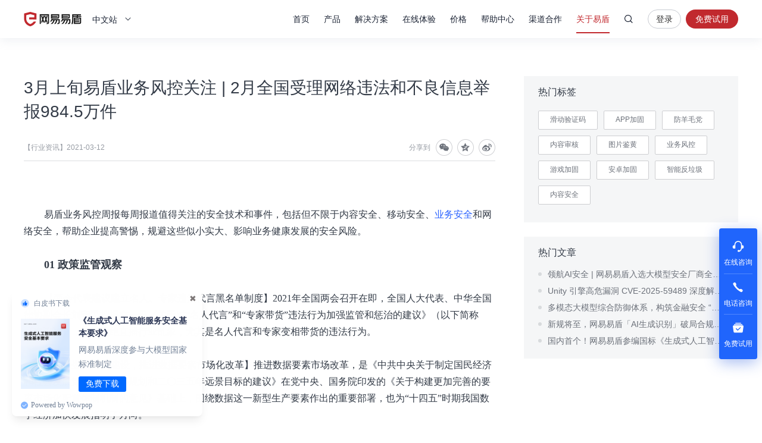

--- FILE ---
content_type: text/html; charset=utf-8
request_url: https://dun.163.com/news/p/c2f397da703f4cf8a7efb13069df18f9
body_size: 10907
content:
<!DOCTYPE html>
<html lang="en">
<head>
<meta charset="utf-8">
<meta http-equiv="X-UA-Compatible" content="IE=edge,chrome=1">
<meta name="applicable-device" content="pc,mobile">
<meta name="renderer" content="webkit">
<meta name="baidu-site-verification" content="We9ZpV0QoV">

<title>3月上旬易盾业务风控关注 | 2月全国受理网络违法和不良信息举报984.5万件_网易易盾</title>
<meta name="description" content="两会代表建议建立名人、专家违法代言黑名单制度；加快数据法制建设，推进数据要素市场化改革；2月全国受理网络违法和不良信息举报984.5万件；印度政府出台新规，以加强互联网信息内容管理">
<meta name="keywords" content="3月上旬易盾业务风控关注 | 2月全国受理网络违法和不良信息举报984.5万件">

<link rel="shortcut icon" href="/public/res/favicon.ico" />


<link rel="stylesheet" href="/public/assets/pt_layout_base.css?1e4d3e551a3ba972e5c51e8e544b2dc7"/>

<link rel="stylesheet" href="/public/assets/pt_blog_post.css?e6e633f54b034d35521368c8e9a91998"/>


<script>
!function(e,n,t,s,c){var r=void 0!==t&&t.resolve,a=e[s];(a=e[s]=function(){this.modules={}}).callbacks=[],a.ready=r?function(){return a.instance?t.resolve(a.instance.vars()):new t(function(e){return a.callbacks.push(e)})}:function(e){return a.instance?e(a.instance.vars()):a.callbacks.push(e)};var i=n.createElement(c),u=n.getElementsByTagName(c)[0];i.async=!0,i.src="https://s6.music.126.net/puzzle/puzzle@0011EA.js",u.parentNode.insertBefore(i,u)}(window,document,window.Promise,"puzzle","script");
</script>

<script>
var _hmt = _hmt || [];

var hm = document.createElement("script");
hm.src = "//hm.baidu.com/hm.js?4671c5d502135636b837050ec6d716ce";
var s = document.getElementsByTagName("script")[0];
s.parentNode.insertBefore(hm, s);

</script>
<script>
var exp = new Date(), from, bd_vid
var search = decodeURIComponent(location.search.slice(1)).split('&')
for (var i = 0; i < search.length; i++) {
var query = search[i].split('=')
if (query[0] === 'from') {
from = query[1]
}
if (query[0] === 'bd_vid') {
bd_vid = query[1]
}
}
exp.setTime(exp.getTime() + 1000 * 24 * 60 * 60 * 1000)
if (!!from) {
document.cookie = 'from=' + encodeURIComponent(from) + ';domain=.' + location.hostname + ';path=/;expires=' +
exp.toGMTString()
}
if (!!bd_vid) {
document.cookie = 'fromToken=' + 'bd_vid=' + encodeURIComponent(bd_vid) + ';domain=.' + location.hostname + ';path=/;expires=' +
exp.toGMTString()
}
</script>
<script type="text/javascript">
(function(document,datracker,root){function loadJsSDK(){var script,first_script;script=document.createElement("script");script.type="text/javascript";script.async=true;script.src="https://yx-web-nosdn.netease.im/sdk-release/hubble/2.0.0/DATracker.globals.js?t=1740363828127";first_script=document.getElementsByTagName("script")[0];first_script.parentNode.insertBefore(script,first_script)}if(!datracker["__SV"]){var win=window;var gen_fn,functions,i,lib_name="DATracker";window[lib_name]=datracker;datracker["_i"]=[];datracker["init"]=function(token,config,name){var target=datracker;if(typeof(name)!=="undefined"){target=datracker[name]=[]}else{name=lib_name}target["people"]=target["people"]||[];target["abtest"]=target["abtest"]||[];target["toString"]=function(no_stub){var str=lib_name;if(name!==lib_name){str+="."+name}if(!no_stub){str+=" (stub)"}return str};target["people"]["toString"]=function(){return target.toString(1)+".people (stub)"};function _set_and_defer(target,fn){var split=fn.split(".");if(split.length==2){target=target[split[0]];fn=split[1]}target[fn]=function(){target.push([fn].concat(Array.prototype.slice.call(arguments,0)))}}functions="get_user_id track_heatmap register_attributes register_attributes_once clear_attributes unregister_attributes current_attributes single_pageview disable time_event get_appStatus track set_userId track_pageview track_links track_forms register register_once alias unregister identify login logout signup name_tag set_config reset people.set people.set_once people.set_realname people.set_country people.set_province people.set_city people.set_age people.set_gender people.increment people.append people.union people.track_charge people.clear_charges people.delete_user people.set_populationWithAccount  people.set_location people.set_birthday people.set_region people.set_account abtest.get_variation abtest.async_get_variable".split(" ");for(i=0;i<functions.length;i++){_set_and_defer(target,functions[i])}datracker["_i"].push([token,config,name])};datracker["__SV"]=1.6;loadJsSDK()}})(document,window["DATracker"]||[],window);
// 初始化
// 注意： 在Hubble平台创建一个类型为`Web`应用，复制对应的appkey，替换下面的 `88888888`
// truncateLength:上报数据字段的长度设置
// persistence: 存储到本地的方式
// cross_subdomain_cookie : 若是存储到cookie，是否支持跨二级域
DATracker.init('MA-93D5-9AD06EA4329A', {truncateLength: 255,persistence: "localStorage",cross_subdomain_cookie: false});
</script>
<script async src="https://app.wowpop.cn/pixel/ldrv24flcj10uad01jrdjnts9nounkoo"></script>
</head>
<body>
<header>
<div class="g-hd">

<div class="m-thead m-thead-normal j-thead">
<div class="g-in f-cb">
<div class="m-logo">

<a href="/">网易易盾</a>

</div>
<div class="m-locale">
<div class="m-locale__lang j-drop_handle"><span>中文站</span></div>
<div class="m-locale__downdrop j-drop_target">
<div class="m-locale__menu">
<a class="m-locale__link" href="/">中文站</a>
<a class="m-locale__link" href="/locale/en">English</a>
</div>
</div>
</div>
<div class="m-right">
<div class="m-tnav">
<ul>
<li>
<a class="tnav_title" href="/">首页</a>
</li>
<li class="">
<a class="tnav_title j-drop_handle has-menu">产品</a>
<div class="m-snav m-snav__product m-snav-2line j-drop_target">
<dl class="snav_warp">
<dt class="snav_cat-title">内容安全</dt>
<dd>
<dl class="snav_cat">
<dt class="snav_cat-title">AI内容检测</dt>
<dd><a href="/product/text-detection">文本检测<s class="nav_cat-popular nav_cat-popular--hot">HOT</s></a></dd>
<dd><a href="/product/picture-detection">图片检测</a></dd>
<dd><a href="/product/audio-detection">音频检测<s class="nav_cat-popular nav_cat-popular--hot">HOT</s></a></dd>
<dd><a href="/product/video-detection">视频检测</a></dd>
<dd><a href="/product/content-analysis">AI内容分析</a></dd>
</dl>
<dl class="snav_cat w144">
<dt class="snav_cat-title">安全审核</dt>
<dd><a href="/product/censor">人工审核服务</a></dd>
<dd><a href="/product/censor-system">智能审核平台<s class="nav_cat-popular nav_cat-popular--new">NEW</s></a></dd>
<dd><a href="/product/supervision">明察·内容巡查平台<s class="nav_cat-popular nav_cat-popular--new">NEW</s></a></dd>
</dl>
</dd>
</dl>
<dl class="snav_warp">
<dt class="snav_cat-title">业务安全</dt>
<dd>
<dl class="snav_cat">
<dt class="snav_cat-title">智能风控</dt>
<dd><a href="/product/risk-engine">风控引擎<s class="nav_cat-popular nav_cat-popular--hot">HOT</s></a></dd>
<dd><a href="/product/dna">设备指纹</a></dd>

</dl>
<dl class="snav_cat">
<dt class="snav_cat-title">身份校验</dt>
<dd><a href="/product/captcha">行为式验证码<s class="nav_cat-popular nav_cat-popular--hot">HOT</s></a></dd>
<dd><a href="/product/phone-verification">号码认证</a></dd>
<dd><a href="/product/verification-name">实名核验</a></dd>
<dd><a href="/product/verification-biology">人脸核验</a></dd>
</dl>
</dd>
</dl>
<dl class="snav_warp">
<dt class="snav_cat-title">应用安全</dt>
<dd>
<dl class="snav_cat">
<dt class="snav_cat-title">应用检测</dt>
<dd><a href="/product/privacy-compliance">隐私合规检测</a></dd>
<dd><a href="/product/app-detect">APP安全检测</a></dd>
</dl>
<dl class="snav_cat">
<dt class="snav_cat-title">安全加固</dt>
<dd><a href="/product/android-reinforce">Android应用加固<s class="nav_cat-popular nav_cat-popular--hot">HOT</s></a></dd>
<dd><a href="/product/ios-reinforce">iOS应用加固</a></dd>
<dd><a href="/product/h5-reinforce">H5应用加固</a></dd>
<dd><a href="/product/sdk-reinforce">SDK加固</a></dd>
<dd><a href="/product/security-module">安全组件</a></dd>
</dl>
</dd>
</dl>
<dl class="snav_warp">
<dt class="snav_cat-title">安全专家服务</dt>
<dd>
<dl class="snav_cat">
<dt class="snav_cat-title">安全咨询服务</dt>
<dd><a href="/product/security-opinion">安全舆情服务<s class="nav_cat-popular nav_cat-popular--hot">HOT</s></a></dd>
<dd><a href="/product/security-training">安全培训服务<s class="nav_cat-popular nav_cat-popular--new">NEW</s></a></dd>
<dd><a href="/product/security-bluearmy">安全蓝军服务</a></dd>
<dd><a href="/product/risk-consult">安全顾问服务</a></dd>
</dl>
</dd>
</dl>
</div>
</li>
<li class="">
<a class="tnav_title j-drop_handle has-menu">解决方案</a>
<div class="m-snav m-snav-sm m-snav-solution m-snav-2line j-drop_target">
<dl class="snav_cat w144">
<dt class="snav_cat-title">内容安全场景解决方案</dt>
<dd><a href="/solution/aigc">AIGC内容风控<s class="nav_cat-popular nav_cat-popular--hot">HOT</s></a></dd>
<dd><a href="/solution/website">品牌内容风控</a></dd>
<dd><a href="/solution/oversea-market">出海内容合规</a></dd>
<dd><a href="/solution/compliance-ad">广告法合规检测</a></dd>
<dd><a href="/solution/history-data">历史数据回归<s class="nav_cat-popular nav_cat-popular--new">NEW</s></a></dd>
<dd><a href="/solution/avatar">头像人脸分析</a></dd>
<dd><a href="/solution/juvenile">未成年人保护<s class="nav_cat-popular nav_cat-popular--hot">HOT</s></a></dd>
<dd><a href="/solution/report-censor">举报审核<s class="nav_cat-popular nav_cat-popular--new">NEW</s></a></dd>
</dl>
<dl class="snav_cat w144">
<dt class="snav_cat-title">业务安全场景解决方案</dt>
<dd><a href="/solution/phone-game">手游智能反外挂</a></dd>
<dd><a href="/solution/pc-game">端游智能反外挂</a></dd>
<dd><a href="/solution/h5-game">小游戏智能反外挂</a></dd>
<dd><a href="/solution/face-verify">人脸实名核验<s class="nav_cat-popular nav_cat-popular--new">NEW</s></a></dd>
<dd><a href="/solution/cheat-monitor">作弊监控<s class="nav_cat-popular nav_cat-popular--hot">HOT</s></a></dd>
<dd><a href="/solution/register-protect">注册保护</a></dd>
<dd><a href="/solution/login-protect">登录保护</a></dd>
<dd><a href="/solution/emotion-fraud">引流欺诈账号识别<s class="nav_cat-popular nav_cat-popular--new">NEW</s></a></dd>
</dl>
<dl class="snav_cat w144">
<dt class="snav_cat-title">应用安全场景解决方案</dt>
<dd><a href="/solution/person-info">个人信息合规测评</a></dd>
<dd><a href="/solution/app-security">移动应用安全管理</a></dd>
</dl>
<dl class="snav_cat w144">
<dt class="snav_cat-title">行业解决方案</dt>
<dd><a href="/solution/media">媒体行业</a></dd>
<dd><a href="/solution/digital-read">数字阅读</a></dd>
<dd><a href="/solution/education">教育行业</a></dd>
<dd><a href="/solution/gov-enterprise">政企行业</a></dd>
<dd><a href="/solution/finance">金融行业<s class="nav_cat-popular nav_cat-popular--hot">HOT</s></a></dd>
<dd><a href="/solution/retail">泛零售行业</a></dd>
<dd><a href="/solution/game-new">游戏行业<s class="nav_cat-popular nav_cat-popular--new">NEW</s></a></dd>
</dl>
</div>
</li>
<li class="">
<a class="tnav_title j-drop_handle has-menu">在线体验</a>
<div class="m-snav m-snav-2line j-drop_target">
<dl class="snav_cat">
<dt class="snav_cat-title">内容安全</dt>
<dd><a href="/trial/image">图片检测</a></dd>
<dd><a href="/trial/text">文本检测</a></dd>
<dd><a href="/trial/media">音视频检测</a></dd>
</dl>
<dl class="snav_cat">
<dt class="snav_cat-title">业务安全</dt>
<dd><a href="/trial/sense">验证码体验</a></dd>
<dd><a href="/trial/face/compare">人脸识别体验</a></dd>
</dl>
</div>
</li>
<li class="">
<a class="tnav_title j-drop_handle has-menu">价格</a>
<div class="m-snav m-snav-price m-snav-2line j-drop_target">
<dl class="snav_cat">
<dt class="snav_cat-title">内容安全</dt>
<dd><a href="/price/antispam">机器检测服务<s class="nav_cat-popular nav_cat-popular--hot">HOT</s></a></dd>
<dd><a href="/price/censor-system">智能审核平台<s class="nav_cat-popular nav_cat-popular--new">NEW</s></a></dd>
<dd><a href="/price/human-censor">人工审核服务</a></dd>
<dd><a href="/price/security-training">安全培训服务<s class="nav_cat-popular nav_cat-popular--new">NEW</s></a></dd>
</dl>
<dl class="snav_cat">
<dt class="snav_cat-title">业务安全</dt>
<dd><a href="/price/captcha">行为式验证码<s class="nav_cat-popular nav_cat-popular--hot">HOT</s></a></dd>
<dd><a href="/price/phone-verification">号码认证<s class="nav_cat-popular nav_cat-popular--new">NEW</s></a></dd>
<dd><a href="/price/risk-engine">风控引擎<s class="nav_cat-popular nav_cat-popular--new">NEW</s></a></dd>
<dd><a href="/price/verification-name">实名核验</a></dd>
<dd><a href="/price/verification-biology">人脸核验</a></dd>
</dl>
<dl class="snav_cat">
<dt class="snav_cat-title">应用安全</dt>
<dd><a href="/price/reinforce">应用加固<s class="nav_cat-popular nav_cat-popular--hot">HOT</s></a></dd>
<dd><a href="/price/privacy-compliance">隐私合规检测<s class="nav_cat-popular nav_cat-popular--new">NEW</s></a></dd>
</dl>
</div>
</li>
<li>
<a class="tnav_title" href="https://support.dun.163.com?locale=zh-CN" target="_blank">帮助中心</a>
</li>
<li class="">
<a class="tnav_title" href="/cooperation">渠道合作</a>
</li>
<li class="z-sel">
<a class="tnav_title j-drop_handle has-menu">关于易盾</a>
<div class="m-snav m-snav-sm m-snav-1line j-drop_target">
<div class="m-snav__inner--1line">
<a href="/news/">动态资讯</a>
<a href="/about/brief">易盾简介</a>
<a href="/about/develop">发展历程</a>
<a href="/about/honor">资质荣誉</a>
<a href="/about/contact">联系我们</a>
<a href="/college/security-sermon">易盾学院</a>
</div>
</div>
</li>
</ul>
</div>
<div class="m-search">
<div class="m-search__content">
<input
type="text"
class="m-search__input j-search_input"
placeholder="网易易盾"
maxlength="100" />
<button type="button" class="m-search__btn j-search_btn">搜索</button>
<div class="m-search_searching-btns">
<button type="button" class="m-search__btn j-search_close">取消</button>
</div>
</div>
<div class="m-search__dropdown">
<ul class="m-search__menu">
<div class="m-search__hot">热门搜索</div>

<li><a class="m-search__link" href="/search/5YaF5a655a6J5YWo" target="_blank">内容安全</a></li>

<li><a class="m-search__link" href="/search/6aqM6K-B56CB" target="_blank">验证码</a></li>

<li><a class="m-search__link" href="/search/5Lia5Yqh6aOO5o6n" target="_blank">业务风控</a></li>

</ul>
</div>
</div>


<div class="m-login">


<a
class="login J_login"
href="https://dun.163.com/dashboard?v=0116&amp;locale=zh-CN#/login/?referrer=/"
target="_blank"
data-hubble-event="click-thead_login-all">登录</a>
<a class="regis J_reg"
id="header-register-btn-text"
href="https://id.grow.163.com/register?h=yd&amp;t=yd&amp;i18nEnable=true&amp;locale=zh_CN&amp;referrer=https%3A%2F%2Fdun.163.com%2Fdashboard"
target="_blank"
data-hubble-event="click-thead_regis-all">免费试用</a>

</div>

</div>
</div>
</div>
</div></header>
<main>
<div class="g-mn">
<div class="layout-container">
<div class="post-main">
<div class="post-article">
<div class="post-article__header">
<h1 class="post-article__title">3月上旬易盾业务风控关注 | 2月全国受理网络违法和不良信息举报984.5万件</h1>
<div class="post-article__meta">
<div class="post-article__info">【行业资讯】<span>2021-03-12</div>
<div class="post-article__share">
<span class="post-share__label">分享到</span>
<div id="share1" class="post-share__content"></div>
</div>
</div>
</div>
<div class="post-article__content">
<p><p><span style="font-size: medium; font-family: 微软雅黑;">易盾业务风控周报每周报道值得关注的安全技术和事件，包括但不限于内容安全、移动安</span><span style="font-size: medium; font-family: 微软雅黑;">全、<a href="https://dun.163.com/news/tag/1023" target="_blank">业务安全</a>和网</span><span style="font-size: medium; font-family: 微软雅黑;">络安全，帮助企业提高警惕，规避这些似小实大、影响业务健康发展的安全风险。</span></p><p><span style="font-weight: bold; font-family: 微软雅黑; font-size: large;">01 政策监管观察</span></p><p><span style="font-size: medium; font-family: 微软雅黑;">【两会代表建议建立名人、专家违法代言黑名单制度】2021年全国两会召开在即，全国人大代表、中华全国律协副会长刘守民拟提交一份《关于对“名人代言”和“专家带货”违法行为加强监管和惩治的建议》（以下简称《建议》），建言杜绝直播行业乱象，尤其是名人代言和专家变相带货的违法行为。</span></p><p><span style="font-size: medium; font-family: 微软雅黑;">【加快数据法制建设，推进数据要素市场化改革】推进数据要素市场改革，是《中共中央关于制定国民经济和社会发展第十四个五年规划和二〇三五年远景目标的建议》在党中央、国务院印发的《关于构建更加完善的要素市场化配置体制机制的意见》基础上，围绕数据这一新型生产要素作出的重要部署，也为“十四五”时期我国数字经济加快发展指明了方向。</span></p><p><span style="font-weight: bold; font-family: 微软雅黑; font-size: large;">02 国内安全盘点</span></p><p><span style="font-size: medium; font-family: 微软雅黑;">【领英回应暂停中国境内新用户注册】3月11日，领英发布一则公告称：目前暂停中国境内的新用户注册，以确保平台提供的所有内容和服务符合当地的法律和法规。领英充分尊重各项管理规定，并严格遵守中国政府有关互联网信息服务的相关要求。</span></p><p><span style="font-family: 微软雅黑; font-size: medium;">【2月全国受理网络违法和不良信息举报984.5万件】2021年2月，全国各级网络举报部门受理举报984.5万件，环比下降12.1%、同比下降6.4%。在全国主要网站受理的举报中，微博、百度、快手、豆瓣、阿里巴巴、腾讯、知乎、今日头条、新浪网、哔哩哔哩、拼多多等主要商业网站受理量占88.5%，达774.9万件。</span></p><p><span style="font-family: 微软雅黑; font-size: medium;">【工信部：下架纯纯语音等10款未按要求完成整改的APP】近期，工业和信息化部向社会通报了26家存在违规调用麦克风、通讯录、相册等权限APP企业的名单。截至目前，经第三方检测机构核查复检，尚有10款APP未按照工业和信息化部要求完成整改。</span></p><p><span style="font-weight: bold; font-size: large;"><span style="font-family: 微软雅黑;">03&nbsp;</span><span style="font-family: 微软雅黑;">全球动态速递</span></span></p><p><span style="font-family: 微软雅黑; font-size: medium;">【特斯拉工厂监控遭到入侵，已停止摄像头联网】据外媒报道，安防系统初创公司Verkada Inc遭黑客组织入侵，特斯拉上海工厂和软件提供商Cloudflare（NET.O）等公司的监控镜头片段被曝光，其中一个录像拍摄自特斯拉上海工厂内部，能够看到装配线上的工人。特斯拉随后回应称，已经停止了这些摄像头的联网。</span></p><p><span style="font-family: 微软雅黑; font-size: medium;">【印度政府出台新规，以加强互联网信息内容管理】近日，印度宣布新规加</span><span style="font-size: medium; font-family: 微软雅黑;">强对<a href="https://dun.163.com/search/5YaF5a6555uR566h5bmz5Y-w" target="_blank">互联网信息内容监管</a>。</span><span style="font-family: 微软雅黑; font-size: medium;">根据新的规定，印度执法机构可以要求企业跟踪任何消息的始发者，这将包括加密信息，意味着需要破解或削弱端对端加密；有害信息需要在36小时内删除，用户数据需要在72小时内提供；对于报复性色情内容和深度伪造之类的内容，用户可以要求在24小时内删除；社交媒体要推行实名制，等等。</span></p><p><span style="font-family: 微软雅黑; font-size: medium;">【字节跳动同意支付9200万美元和解TikTok在美隐私诉讼】文件显示，字节跳动已同意价值达9200万美元的集体诉讼和解，以解决美国部分TikTok用户提出的数据隐私索赔。　诉讼称：“TikTok渗透到用户的设备中，提取包括生物识别数据在内的广泛私人数据，被告利用这些数据跟踪和描述TikTok用户，以达到广告定位和盈利等目的。”</span></p><p><span style="font-family: 微软雅黑; font-size: medium;">【因默认收集用户数据，苹果公司遭法国初创企业集体投诉】当地时间3月9日，集合了2000家法国初创企业的“数字法国”组织在社交媒体上表示，已向法国国家信息与自由委员会（CNIL）投诉苹果公司，原因是其手机系统在默认情况下能够不经用户同意采集个人数据，用于其预装软件的个性化广告服务。</span></p><p><span style="font-family: 微软雅黑; font-size: medium;">【谷歌宣布将放弃浏览记录追踪技术，或影响广告投放】谷歌3月3日宣布，未来将不再使用追踪个人网站浏览记录的技术。这种技术被用于推送与个人兴趣相匹配的定向广告，由于谷歌在数字广告领域占有很高的市场份额，预计这一举措将对广告行业产生影响。</span></p><p><span style="font-weight: bold; font-size: large;"><span style="font-family: 微软雅黑;">04&nbsp;</span><span style="font-family: 微软雅黑;">产业趋势报告</span></span></p><p><span style="font-family: 微软雅黑; font-size: medium;">【研究发现开放的云端储存机制导致应用数据泄露】市场调查机构 Zimperium 发布的最新研究表明，美国14% 使用云存储的iOS和Android应用程序都有不安全的配置，使用户数据处于开放状态，非常容易受到攻击。</span></p></p>
</div>
<div class="post-article__footer">
<div class="post-article__share">
<span class="post-share__label">分享到</span>
<div id="share2" class="post-share__content"></div>
</div>
</div>
</div>
<div class="blog-aside">
<div class="aside-module">
<h2 class="aside-module__title">热门标签</h2>
<div class="aside-module__content aside-module__content--tag">
<ul class="aside-tag__container">

<li class="aside-tag__item">
<a class="" href="/news/tag/1003">滑动验证码</a>
</li>

<li class="aside-tag__item">
<a class="" href="/news/tag/1016">APP加固</a>
</li>

<li class="aside-tag__item">
<a class="" href="/news/tag/1005">防羊毛党</a>
</li>

<li class="aside-tag__item">
<a class="" href="/news/tag/1028">内容审核</a>
</li>

<li class="aside-tag__item">
<a class="" href="/news/tag/1021">图片鉴黄</a>
</li>

<li class="aside-tag__item">
<a class="" href="/news/tag/1042">业务风控</a>
</li>

<li class="aside-tag__item">
<a class="" href="/news/tag/1025">游戏加固</a>
</li>

<li class="aside-tag__item">
<a class="" href="/news/tag/1004">安卓加固</a>
</li>

<li class="aside-tag__item">
<a class="" href="/news/tag/1030">智能反垃圾</a>
</li>

<li class="aside-tag__item">
<a class="" href="/news/tag/1001">内容安全</a>
</li>

</ul>
</div>
</div>
<div class="aside-module">
<h2 class="aside-module__title">热门文章</h2>
<div class="aside-module__content">
<ul class="aside-hot__container">

<li class="aside-hot__item">
<h3><a target="_blank" href="/news/p/a654c0bb69694a3ba387b8851d9560d5">领航AI安全 | 网易易盾入选大模型安全厂商全景图</a></h3>
</li>

<li class="aside-hot__item">
<h3><a target="_blank" href="/news/p/6caf1b394dc24be89f628dc9e9330828">Unity 引擎高危漏洞 CVE-2025-59489 深度解析：覆盖十年版本，游戏行业迎安全大考</a></h3>
</li>

<li class="aside-hot__item">
<h3><a target="_blank" href="/news/p/5ff96791bb1b405c90a9f3fa8fdf70e8">多模态大模型综合防御体系，构筑金融安全 “护城河”</a></h3>
</li>

<li class="aside-hot__item">
<h3><a target="_blank" href="/news/p/e4aa96d3bdf9484b8431c1882b5163b6">新规将至，网易易盾「AI生成识别」破局合规焦虑</a></h3>
</li>

<li class="aside-hot__item">
<h3><a target="_blank" href="/news/p/24a5a64a412c4ab88eb3959713281018">国内首个！网易易盾参编国标《生成式人工智能服务安全基本要求》，领先助力行业健康发展</a></h3>
</li>

</ul>
</div>
</div>
</div>
</div>
</div>
</div>
</main>
<footer><div class="layout-footer">
<div class="layout-container">


<div class="footer-about">
<dl class="footer-about__item recommend">
<dt class="footer-about__title">推荐产品</dt>
<dl class="recommend__item">
<dd class="recommend__content">
<a href="/product/text-detection">文本检测</a>
</dd>
<dd class="recommend__content">
<a href="/product/picture-detection">图片检测</a>
</dd>
<dd class="recommend__content">
<a href="/product/captcha">行为式验证码</a>
</dd>
<dd class="recommend__content">
<a href="/product/risk-engine">风控引擎</a>
</dd>
</dl>
<dl class="recommend__item">
<dd class="recommend__content">
<a href="/product/android-reinforce">Android应用加固</a>
</dd>
<dd class="recommend__content">
<a href="/product/ios-reinforce">iOS应用加固</a>
</dd>
<dd class="recommend__content">
<a href="/product/sdk-reinforce">SDK加固</a>
</dd>
</dl>
</dl>
<dl class="footer-about__item experience">
<dt class="footer-about__title">在线体验</dt>
<dl class="recommend__item">
<dd class="experience__content">
<a href="/trial/image">图片检测</a>
</dd>
<dd class="experience__content">
<a href="/trial/text">文本检测</a>
</dd>
<dd class="experience__content">
<a href="/trial/media">音视频检测</a>
</dd>
</dl>
<dl class="recommend__item">
<dd class="recommend__content">
<a href="/trial/sense">验证码体验</a>
</dd>
<dd class="recommend__content">
<a href="/trial/face/compare">人脸识别体验</a>
</dd>
</dl>
</dl>
<dl class="footer-about__item about">
<dt class="footer-about__title">关于易盾</dt>
<dd class="about__content">
<a href="/about/brief">易盾简介</a>
</dd>
<dd class="about__content">
<a href="/about/develop">发展历程</a>
</dd>
<dd class="about__content">
<a href="/about/honor">资质荣誉</a>
</dd>
<dd class="about__content">
<a href="/clause/terms" target="_blank">服务条款</a>
</dd>
<dd class="about__content">
<a href="/clause/privacy" target="_blank">隐私条款</a>
</dd>
</dl>
<dl class="footer-about__item contact">
<dt class="footer-about__title">联系方式</dt>
<dd class="contact__content">商务咨询&nbsp;&nbsp;95163223</dd>
<dd class="contact__content">市场合作&nbsp;&nbsp;yidunmarket@126.com</dd>
<dd class="contact__content">联系地址&nbsp;&nbsp;杭州市滨江区网商路599号网易大厦</dd>
</dl>
<dl class="footer-about__item wechat">
<dt class="footer-about__title">关注我们</dt>
<dd class="wechat__content">
<img class="wechat__image" src="/public/res/next/wechat.png?c4f4e0802c1e36635e148a1d14be8189" srcset="/public/res/next/wechat@2x.png 2x" alt="网易易盾">
</dd>
</dl>
</div>
<div class="footer-company">
<dl class="friend__wrap">
<dt class="friend__title">友情链接</dt>
<dd class="friend__content">
<a href="https://yunxin.163.com/" target="_blank">网易云信</a>
</dd>
<dd class="friend__content">
<a href="https://163yun.com/" target="_blank">网易数帆</a>
</dd>
<dd class="friend__content">
<a href="http://qiyukf.com/" target="_blank">七鱼</a>
</dd>
<dd class="friend__content">
<a href="http://sitemap.163.com/" target="_blank">网易网站地图</a>
</dd>
<dd class="friend__content">
<a href="http://www.woshipm.com/" target="_blank">人人都是产品经理</a>
</dd>
<dd class="friend__content">
<a href="https://www.qidianla.com/" target="_blank">起点学院</a>
</dd>
<dd class="friend__content">
<a href="http://www.52im.net/" target="_blank">即时通讯网</a>
</dd>
<dd class="friend__content">
<a href="https://ai.youdao.com/gw.s#/" target="_blank">有道智云</a>
</dd>
</dl>
</div>

<div class="footer-copyright"><p>© 1997-2025 网易公司</p></div>
</div>
</div>
<div class="g-im">
<div class="m-im">
<div class="item-wrapper">
<a href="javascript:void(0)" class="item online" data-qidian="online" data-hubble-event="click-item_online-all">
<i class="i-im i-im-5"></i>
<div>在线咨询</div>
<span class="im-tip-wrap"><span class="im-tip-content">在线咨询</span></span>
</a>
<div href="javascript:void(0)" class="item call" data-hubble-event="click-item_call-all">
<i class="i-im i-im-2"></i>
<div>电话咨询</div>
<span class="im-tip-wrap"><span class="im-tip-content">电话咨询：95163223</span></span>
</div>
<a href="https://id.grow.163.com/register?h=yd&amp;t=yd&amp;i18nEnable=true&amp;locale=zh_CN&amp;referrer=https%3A%2F%2Fdun.163.com%2Fdashboard" class="item free" data-hubble-event="click-thead_regis-all">
<i class="i-im i-im-7"></i>
<div>免费试用</div>
<span class="im-tip-wrap"><span class="im-tip-content">免费试用</span></span>
</a>
</div>
<a href="javascript:void(0)" class="item item-top j-back_top">
<i class="i-im i-im-3"></i>
</a>
</div>
</div>
<!--[if lt IE 8]>
<div class="m-ie8">
<div class="ie8-mask"></div>
<div class="ie8-box">
<h5 class="">您使用的浏览器版本过低，请升级！</h5>
<p>建议使用浏览器： <a target="_blank" href="http://www.google.cn/intl/zh-CN/chrome/browser/desktop/index.html">谷歌浏览器</a>&nbsp;&nbsp;<a
target="_blank" href="http://www.firefox.com.cn/">火狐浏览器</a></p>
</div>
</div>
<![endif]--></footer>


<script>
window.siteInfo = {
isLogined: 'false' === 'true',
loginUrl: 'https://dun.163.com/dashboard?v=0116&locale=zh-CN#/login/?referrer=/',
registerBackHome: 'https://id.grow.163.com/register?h=yd&t=yd&i18nEnable=true&locale=zh_CN&referrer=https://dun.163.com',
registerUrl: 'https://id.grow.163.com/register?h=yd&t=yd&i18nEnable=true&locale=zh_CN&referrer=https%3A%2F%2Fdun.163.com%2Fdashboard',
cloudDomain: 'https://id.grow.163.com'
}
</script>
<script src="/public/assets/t_layout_base_m0.js?ad635514b0eae04ea9be31fec62e7f03"></script>
<script src="/neguardian.umd.1.0.0.js"></script>

<script src="/public/assets/core.js?bfd5151a6db46ea4f35e6ac4e1bf5872"></script>
<script src="/public/assets/pt_blog_post.js?cee3460e3d3f59b2262d3cdce4e52923"></script>



<script>
Qidian.init({
qq: '2852175932',
online: '4ff7e83b73e006f04e3b8578fb145705',
client: 'dd64fcaf30c83dd72f8f3e3527eee5ff'
})
</script>


</body>
</html>

--- FILE ---
content_type: application/x-javascript; charset=utf-8
request_url: https://t.gdt.qq.com/conv/web/cookies/jsonp?cb=jsonp_cb_0_1769528243640_615&callback=jsonp_cb_0_1769528243640_615
body_size: 74
content:
jsonp_cb_0_1769528243640_615({"ret":1, "click_id":""})

--- FILE ---
content_type: application/x-javascript; charset=utf-8
request_url: https://t.gdt.qq.com/conv/web/cookies/jsonp?cb=jsonp_cb_0_1769528243625_822&callback=jsonp_cb_0_1769528243625_822
body_size: 74
content:
jsonp_cb_0_1769528243625_822({"ret":1, "click_id":""})

--- FILE ---
content_type: application/javascript; charset=utf-8
request_url: https://wp.qiye.qq.com/qidian/2852175932/4ff7e83b73e006f04e3b8578fb145705
body_size: 4853
content:
(function(global){
    if(global.__WPAV2){
        return;
    }

   
    var flag1 = 21848,
        flag2 = 1,
        flag3 = 1,
        flag_loaded = 28,
        reportCgi = 'http://report.huatuo.qq.com/report.cgi';

    if (location.protocol.indexOf('https') !== -1) {
        reportCgi = 'https://report.huatuo.qq.com/report.cgi';
    }

    var platform = 'pc',
        ua = navigator.userAgent;

    if (/(?:iphone|ipad|ipod)/i.test(ua)) {
        platform = 'ios';
    } else if(/android/i.test(ua)) {
        platform = 'android';
    }

    var 
        env = global.__WPAENV || 'production', 
        version = '4.1.0',  
  
        protocol = 'https:',
        hostMap = {
            development: 'dev',
            test: 'oa'
        },

      

        staticBase = global.__WPASTATICBASE,

        host = protocol + '//' + (hostMap[env] || '') + 'wp.qiye.qq.com',
        base = global.__WPABASE || host,

        apiBase = global.__WPABAPIASE || host + '/api',
        stack = [],
        apiStack = [],
        tmpEventBucket = {},
        charset = 'utf-8'; 

    if (!staticBase) {
        if (env === 'development') {
            staticBase = 'https://dev.gtimg.com';
            staticBase += '/qidian/src/wpav2/dist/' + version;
        } else if (env === 'test') {
            staticBase = 'https://oa.gtimg.com';
            staticBase += '/qidian/src/wpav2/dist/' + version;
        } else {
            staticBase = 'https://bqq.gtimg.com';
            staticBase += '/qidian/src/wpav2/dist/' + version;
        }

    }
    

    var doc = document,
        head = doc.head || doc.getElementsByTagName("head")[0] || doc.documentElement,
        baseElement = head.getElementsByTagName("base")[0],
        currentlyAddingScript;

    function fetch(uri) {
        var node = doc.createElement("script"),
            sTime;

        node.charset = charset;
        node.async = true;
        node.src = uri;
        node.id = 'LBFnode';

        currentlyAddingScript = node;

        node.onload = node.onreadystatechange = function() {
            if(!this.readyState || this.readyState=='loaded' || this.readyState=='complete') {
                var eTime = +new Date(),
                    timeCost = eTime - sTime;
            }
        };

        sTime = +new Date();
        baseElement ?
            head.insertBefore(node, baseElement) :
            head.appendChild(node);

        currentlyAddingScript = null;
    }

    function getScriptPosition() {
        var scripts = document.getElementsByTagName('script');
        return scripts.length > 0 ? scripts[scripts.length - 1] : null;
    }


    var exports = global.__WPAV2 = {
        version: version,

        base: base,

        staticBase: staticBase,

        apiBase: apiBase,

        env: env,

        protocol: protocol,

        create: function(data){
            data.scriptPosition = getScriptPosition();
            stack.push(data);
        },

        on: function(type, cb){
            tmpEventBucket[type] ?
                tmpEventBucket[type].push(cb) :
                tmpEventBucket[type] = [cb];
        },

        api: function(){
            apiStack.push(arguments);
        },

        ready: function(onReady){
            exports.on('load', onReady);
        },

        getScriptPosition: getScriptPosition,

        _stack: stack,

        _apiStack: apiStack,

        _evtBkt: tmpEventBucket
    };

    fetch(staticBase + '/pk1.js');
})(this);
// 2026-01-27 23:34:04
__WPAV2.create({"isCorpUin":1,"roleQQ":{"type":1,"isOpenCompanyWords":"0","forid":177,"uin":"243","data":"243","name":"客服组","isKfuin":1,"isPub":null,"value":"1"},"createrName":"chris－易盾","theme":1,"qrCodeImg":"//p.qpic.cn/qidian_pic/0/20190801a3bf38894574efaba587ae2372391c53/0","id":112,"url":"http://q.url.cn/cdeDgS?_type=wpa\u0026qidian=true","isWpaMangoWssOpt":true,"cate":"1","open":"1","fkfext":"2852175932","download":"https://admin.qidian.qq.com/mp/mediaPage/downloadQrcode3?url=http%3A%2F%2Fp.qpic.cn%2Fqidian_pic%2F0%2F20190801a3bf38894574efaba587ae2372391c53%2F0","domId":"webqq-client","fkfuin":2852175932,"qrcode":"//p.qpic.cn/qidian_pic/0/20190801a3bf38894574efaba587ae2372391c53/0","name":"DOM-QQ客户端","fkfextname":"chris－易盾","createrUin":2852175932,"oldKey":"6ce55f57df358cb68a3ad2c967c5e890","roleKey":"roleQQ","type":"17","createTime":1564990002,"imUrl":"http://q.url.cn/CDIiqS?_type=wpa\u0026qidian=true","key":"4ff7e83b73e006f04e3b8578fb145705","custom":{"customImg":{"height":"0","zoom":"0","url":"","h":{"px":"0","type":"3"},"v":{"px":"0","type":"3"},"width":"0"},"customType":"1","domId":"webqq-client","open":"1"},"customType":"1","customImg":{"h":{"type":"3","px":"0"},"v":{"type":"3","px":"0"},"width":"0","height":"0","zoom":"0","url":""}})